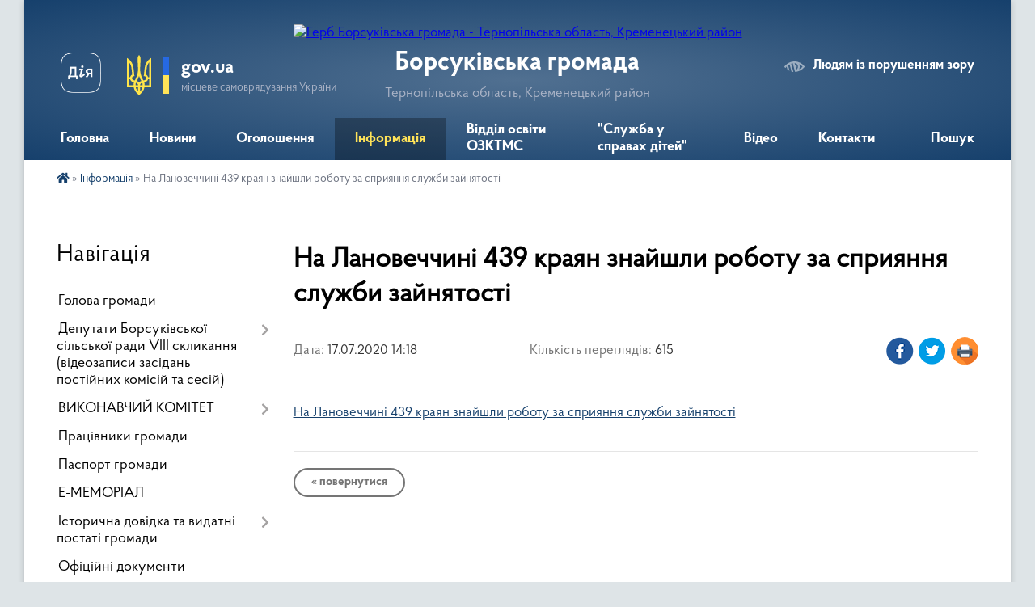

--- FILE ---
content_type: text/html; charset=UTF-8
request_url: https://borsukivska-gromada.gov.ua/news/1594984794/
body_size: 17774
content:
<!DOCTYPE html>
<html lang="uk">
<head>
	<!--[if IE]><meta http-equiv="X-UA-Compatible" content="IE=edge"><![endif]-->
	<meta charset="utf-8">
	<meta name="viewport" content="width=device-width, initial-scale=1">
	<!--[if IE]><script>
		document.createElement('header');
		document.createElement('nav');
		document.createElement('main');
		document.createElement('section');
		document.createElement('article');
		document.createElement('aside');
		document.createElement('footer');
		document.createElement('figure');
		document.createElement('figcaption');
	</script><![endif]-->
	<title>На Лановеччині 439  краян  знайшли роботу за сприяння служби зайнятості | Борсуківська громада</title>
	<meta name="description" content="На Лановеччині 439 краян знайшли роботу за сприяння служби зайнятості">
	<meta name="keywords" content="На, Лановеччині, 439, , краян, , знайшли, роботу, за, сприяння, служби, зайнятості, |, Борсуківська, громада">

	
		<meta property="og:image" content="https://rada.info/upload/users_files/04395886/gerb/Герб-кінець-p.psd11.png">
	<meta property="og:image:width" content="">
	<meta property="og:image:height" content="">
			<meta property="og:title" content="На Лановеччині 439  краян  знайшли роботу за сприяння служби зайнятості">
			<meta property="og:description" content="На Лановеччині 439 краян знайшли роботу за сприяння служби зайнятості">
			<meta property="og:type" content="article">
	<meta property="og:url" content="https://borsukivska-gromada.gov.ua/news/1594984794/">
		
		<link rel="apple-touch-icon" sizes="57x57" href="https://gromada.org.ua/apple-icon-57x57.png">
	<link rel="apple-touch-icon" sizes="60x60" href="https://gromada.org.ua/apple-icon-60x60.png">
	<link rel="apple-touch-icon" sizes="72x72" href="https://gromada.org.ua/apple-icon-72x72.png">
	<link rel="apple-touch-icon" sizes="76x76" href="https://gromada.org.ua/apple-icon-76x76.png">
	<link rel="apple-touch-icon" sizes="114x114" href="https://gromada.org.ua/apple-icon-114x114.png">
	<link rel="apple-touch-icon" sizes="120x120" href="https://gromada.org.ua/apple-icon-120x120.png">
	<link rel="apple-touch-icon" sizes="144x144" href="https://gromada.org.ua/apple-icon-144x144.png">
	<link rel="apple-touch-icon" sizes="152x152" href="https://gromada.org.ua/apple-icon-152x152.png">
	<link rel="apple-touch-icon" sizes="180x180" href="https://gromada.org.ua/apple-icon-180x180.png">
	<link rel="icon" type="image/png" sizes="192x192"  href="https://gromada.org.ua/android-icon-192x192.png">
	<link rel="icon" type="image/png" sizes="32x32" href="https://gromada.org.ua/favicon-32x32.png">
	<link rel="icon" type="image/png" sizes="96x96" href="https://gromada.org.ua/favicon-96x96.png">
	<link rel="icon" type="image/png" sizes="16x16" href="https://gromada.org.ua/favicon-16x16.png">
	<link rel="manifest" href="https://gromada.org.ua/manifest.json">
	<meta name="msapplication-TileColor" content="#ffffff">
	<meta name="msapplication-TileImage" content="https://gromada.org.ua/ms-icon-144x144.png">
	<meta name="theme-color" content="#ffffff">
	
	
		<meta name="robots" content="">
	
    <link rel="preload" href="https://cdnjs.cloudflare.com/ajax/libs/font-awesome/5.9.0/css/all.min.css" as="style">
	<link rel="stylesheet" href="https://cdnjs.cloudflare.com/ajax/libs/font-awesome/5.9.0/css/all.min.css" integrity="sha512-q3eWabyZPc1XTCmF+8/LuE1ozpg5xxn7iO89yfSOd5/oKvyqLngoNGsx8jq92Y8eXJ/IRxQbEC+FGSYxtk2oiw==" crossorigin="anonymous" referrerpolicy="no-referrer" />

    <link rel="preload" href="//gromada.org.ua/themes/km2/css/styles_vip.css?v=3.34" as="style">
	<link rel="stylesheet" href="//gromada.org.ua/themes/km2/css/styles_vip.css?v=3.34">
	<link rel="stylesheet" href="//gromada.org.ua/themes/km2/css/6001/theme_vip.css?v=1769438887">
	
		<!--[if lt IE 9]>
	<script src="https://oss.maxcdn.com/html5shiv/3.7.2/html5shiv.min.js"></script>
	<script src="https://oss.maxcdn.com/respond/1.4.2/respond.min.js"></script>
	<![endif]-->
	<!--[if gte IE 9]>
	<style type="text/css">
		.gradient { filter: none; }
	</style>
	<![endif]-->

</head>
<body class="">

	<a href="#top_menu" class="skip-link link" aria-label="Перейти до головного меню (Alt+1)" accesskey="1">Перейти до головного меню (Alt+1)</a>
	<a href="#left_menu" class="skip-link link" aria-label="Перейти до бічного меню (Alt+2)" accesskey="2">Перейти до бічного меню (Alt+2)</a>
    <a href="#main_content" class="skip-link link" aria-label="Перейти до головного вмісту (Alt+3)" accesskey="3">Перейти до текстового вмісту (Alt+3)</a>




	
	<div class="wrap">
		
		<header>
			<div class="header_wrap">
				<div class="logo">
					<a href="https://borsukivska-gromada.gov.ua/" id="logo" class="form_2">
						<img src="https://rada.info/upload/users_files/04395886/gerb/Герб-кінець-p.psd11.png" alt="Герб Борсуківська громада - Тернопільська область, Кременецький район">
					</a>
				</div>
				<div class="title">
					<div class="slogan_1">Борсуківська громада</div>
					<div class="slogan_2">Тернопільська область, Кременецький район</div>
				</div>
				<div class="gov_ua_block">
					<a class="diia" href="https://diia.gov.ua/" target="_blank" rel="nofollow" title="Державні послуги онлайн"><img src="//gromada.org.ua/themes/km2/img/diia.png" alt="Логотип Diia"></a>
					<img src="//gromada.org.ua/themes/km2/img/gerb.svg" class="gerb" alt="Герб України">
					<span class="devider"></span>
					<div class="title">
						<b>gov.ua</b>
						<span>місцеве самоврядування України</span>
					</div>
				</div>
								<div class="alt_link">
					<a href="#" rel="nofollow" title="Режим високої контастності" onclick="return set_special('415629161c74076ed804efe02b3ed6d9952984c6');">Людям із порушенням зору</a>
				</div>
								
				<section class="top_nav">
					<nav class="main_menu" id="top_menu">
						<ul>
														<li class="">
								<a href="https://borsukivska-gromada.gov.ua/main/"><span>Головна</span></a>
																							</li>
														<li class="">
								<a href="https://borsukivska-gromada.gov.ua/news/"><span>Новини</span></a>
																							</li>
														<li class="">
								<a href="https://borsukivska-gromada.gov.ua/more_news/"><span>Оголошення</span></a>
																							</li>
														<li class="active has-sub">
								<a href="https://borsukivska-gromada.gov.ua/informaciya-16-27-53-26-04-2017/"><span>Інформація</span></a>
																<button onclick="return show_next_level(this);" aria-label="Показати підменю"></button>
																								<ul>
																		<li>
										<a href="https://borsukivska-gromada.gov.ua/dohidni-rahunki-borsukivskoi-silskoi-radi-dlya-platnikiv-podatkiv-14-58-34-19-01-2021/">Дохідні рахунки Борсуківської сільської ради для платників податків</a>
																													</li>
																		<li>
										<a href="https://borsukivska-gromada.gov.ua/posluga-emalyatko-12-03-05-18-01-2021/">Послуга єМалятко</a>
																													</li>
																		<li>
										<a href="https://borsukivska-gromada.gov.ua/informaciya-po-koronavirusnij-infekcii-14-01-22-13-01-2021/">Інформація по коронавірусній інфекції</a>
																													</li>
																		<li class="has-sub">
										<a href="https://borsukivska-gromada.gov.ua/bezoplatna-pravova-dopomoga-12-49-58-17-12-2020/">БЕЗОПЛАТНА ПРАВОВА ДОПОМОГА</a>
																				<button onclick="return show_next_level(this);" aria-label="Показати підменю"></button>
																														<ul>
																						<li>
												<a href="https://borsukivska-gromada.gov.ua/bezoplatna-pravova-dopomoga-13-03-28-17-12-2020/">БЕЗОПЛАТНА ПРАВОВА ДОПОМОГА</a>
											</li>
																																</ul>
																			</li>
																		<li>
										<a href="https://borsukivska-gromada.gov.ua/uryadova-garyacha-liniya-11-02-50-10-06-2022/">Урядова "гаряча лінія"</a>
																													</li>
																										</ul>
															</li>
														<li class=" has-sub">
								<a href="https://borsukivska-gromada.gov.ua/viddil-osviti-ozktms-10-45-11-26-05-2020/"><span>Відділ освіти ОЗКТМС</span></a>
																<button onclick="return show_next_level(this);" aria-label="Показати підменю"></button>
																								<ul>
																		<li>
										<a href="https://borsukivska-gromada.gov.ua/polozhennya-pro-viddil-10-45-57-26-05-2020/">Положення про відділ</a>
																													</li>
																		<li>
										<a href="https://borsukivska-gromada.gov.ua/grafik-roboti-viddilu-10-46-25-26-05-2020/">Графік роботи відділу</a>
																													</li>
																		<li>
										<a href="https://borsukivska-gromada.gov.ua/plan-roboti-viddilu-10-46-57-26-05-2020/">План роботи відділу</a>
																													</li>
																		<li>
										<a href="https://borsukivska-gromada.gov.ua/plan-metodichnoi-roboti-10-47-54-26-05-2020/">План методичної роботи</a>
																													</li>
																		<li>
										<a href="https://borsukivska-gromada.gov.ua/nakazi-10-50-56-26-05-2020/">Накази</a>
																													</li>
																		<li>
										<a href="https://borsukivska-gromada.gov.ua/analiz-roboti-zakladiv-osviti-10-51-51-26-05-2020/">Аналіз роботи закладів освіти</a>
																													</li>
																		<li>
										<a href="https://borsukivska-gromada.gov.ua/finansovi-zviti-zakladiv-osviti-10-48-31-26-05-2020/">Фінансові звіти закладів освіти</a>
																													</li>
																		<li>
										<a href="https://borsukivska-gromada.gov.ua/zviti-predmetnometodichnih-komisij-11-16-33-07-07-2020/">Звіти предметно-методичних комісій</a>
																													</li>
																		<li>
										<a href="https://borsukivska-gromada.gov.ua/osvitnij-proces-na-period-karantinu-2020-12-10-29-02-09-2020/">Освітній процес на період карантину 2020</a>
																													</li>
																		<li class="has-sub">
										<a href="https://borsukivska-gromada.gov.ua/akt-ocinki-obekta-nu-zakladiv-osviti-14-49-13-28-07-2022/">АКТ оцінки об'єкта НУ закладів освіти</a>
																				<button onclick="return show_next_level(this);" aria-label="Показати підменю"></button>
																														<ul>
																						<li>
												<a href="https://borsukivska-gromada.gov.ua/akt-prijomu-gotovnosti-zakladu-osviti-na-20222023-navchalnogo-roku-12-18-57-30-09-2022/">АКТ прийому готовності закладу освіти на 2022/2023 навчального року</a>
											</li>
																																</ul>
																			</li>
																		<li class="has-sub">
										<a href="https://borsukivska-gromada.gov.ua/prozorist-ta-informacijna-vidkritist-zakladiv-osviti-09-51-57-09-02-2022/">Прозорість та інформаційна відкритість закладів освіти</a>
																				<button onclick="return show_next_level(this);" aria-label="Показати підменю"></button>
																														<ul>
																						<li>
												<a href="https://borsukivska-gromada.gov.ua/licenzii-zakladiv-osviti-16-10-38-09-02-2022/">Ліцензії закладів освіти</a>
											</li>
																						<li>
												<a href="https://borsukivska-gromada.gov.ua/rozporyadzhennya-pro-zakriplennya-teritorii-obslugovuvannya-09-58-50-14-02-2022/">Розпорядження про закріплення території обслуговування</a>
											</li>
																																</ul>
																			</li>
																		<li>
										<a href="https://borsukivska-gromada.gov.ua/organizaciya-harchuvannya-14-40-37-16-03-2021/">Організація харчування</a>
																													</li>
																		<li class="has-sub">
										<a href="https://borsukivska-gromada.gov.ua/zviti-kerivnikiv-zakladiv-osviti-za-20202021-n-r-12-02-55-29-07-2021/">Звіти керівників закладів освіти Борсуківської ТГ</a>
																				<button onclick="return show_next_level(this);" aria-label="Показати підменю"></button>
																														<ul>
																						<li>
												<a href="https://borsukivska-gromada.gov.ua/zviti-kerivnikiv-zakladiv-osviti-borsukivskoi-tg-za-20212022-n-r-09-50-56-14-06-2022/">Звіти керівників закладів освіти Борсуківської ТГ за 2021/2022 н. р.</a>
											</li>
																																</ul>
																			</li>
																		<li>
										<a href="https://borsukivska-gromada.gov.ua/atestaciya-vchiteliv-11-21-44-11-10-2023/">Атестація вчителів</a>
																													</li>
																										</ul>
															</li>
														<li class="">
								<a href="https://borsukivska-gromada.gov.ua/sektor-sluzhba-u-spravah-ditej-16-01-17-22-07-2025/"><span>"Служба у справах дітей"</span></a>
																							</li>
														<li class="">
								<a href="https://borsukivska-gromada.gov.ua/video-15-29-51-16-09-2019/"><span>Відео</span></a>
																							</li>
														<li class="">
								<a href="https://borsukivska-gromada.gov.ua/feedback/"><span>Контакти</span></a>
																							</li>
																				</ul>
					</nav>
					&nbsp;
					<button class="menu-button" id="open-button"><i class="fas fa-bars"></i> Меню сайту</button>
					<a href="https://borsukivska-gromada.gov.ua/search/" rel="nofollow" class="search_button">Пошук</a>
				</section>
				
			</div>
		</header>
				
		<section class="bread_crumbs">
		<div xmlns:v="http://rdf.data-vocabulary.org/#"><a href="https://borsukivska-gromada.gov.ua/" title="Головна сторінка"><i class="fas fa-home"></i></a> &raquo; <a href="https://borsukivska-gromada.gov.ua/informaciya-16-27-53-26-04-2017/" aria-current="page">Інформація</a>  &raquo; <span>На Лановеччині 439  краян  знайшли роботу за сприяння служби зайнятості</span></div>
	</section>
	
	<section class="center_block">
		<div class="row">
			<div class="grid-25 fr">
				<aside>
				
									
										<div class="sidebar_title">Навігація</div>
										
					<nav class="sidebar_menu" id="left_menu">
						<ul>
														<li class="">
								<a href="https://borsukivska-gromada.gov.ua/golova-gromadi-12-46-15-20-02-2017/"><span>Голова громади</span></a>
																							</li>
														<li class=" has-sub">
								<a href="https://borsukivska-gromada.gov.ua/deputati-borsukivskoi-otg-15-44-28-11-12-2020/"><span>Депутати Борсуківської сільської ради VIII скликання (відеозаписи засідань постійних комісій та сесій)</span></a>
																<button onclick="return show_next_level(this);" aria-label="Показати підменю"></button>
																								<ul>
																		<li class="">
										<a href="https://borsukivska-gromada.gov.ua/videotranslyacii-plenarnih-zasidan-12-33-50-07-10-2024/"><span>Відеотрансляції пленарних засідань сесій Борсуківської сільської ради</span></a>
																													</li>
																		<li class=" has-sub">
										<a href="https://borsukivska-gromada.gov.ua/postijni-komisii-14-16-50-07-10-2024/"><span>Постійні комісії</span></a>
																				<button onclick="return show_next_level(this);" aria-label="Показати підменю"></button>
																														<ul>
																						<li><a href="https://borsukivska-gromada.gov.ua/komisiya-z-pitan-prav-ljudini-zakonnosti-deputatskoi-diyalnosti-etiki-ta-reglamentu-14-20-48-07-10-2024/"><span>1.Постійна комісія з питань прав людини, законності, депутатської діяльності, етики та регламенту</span></a></li>
																						<li><a href="https://borsukivska-gromada.gov.ua/komisiya-z-pitan-finansiv-bjudzhetu-planuvannya-socialnoekonomichnogo-rozvitku-investicij-ta-mizhnarodnogo-spivrobitnictva-14-24-11-07-10-2024/"><span>2.Постійна комісія з питань фінансів, бюджету, планування соціально-економічного розвитку, інвестицій та міжнародного співробітництва</span></a></li>
																						<li><a href="https://borsukivska-gromada.gov.ua/3postijna-komisiya-z-pitan-zemelnih-vidnosin-prirodokoristuvannya-planuvannya-teritorii-budivnictva-arhitekturi-ohoroni-pam’yatok-istorich-14-27-51-07-10-2024/"><span>3.Постійна комісія з питань земельних відносин, природокористування, планування території, будівництва, архітектури, охорони пам’яток, історичного середовища та благоустрою</span></a></li>
																						<li><a href="https://borsukivska-gromada.gov.ua/4postijna-komisiya-z-pitan-komunalnoi-vlasnosti-zhitlovo-komunalnogo-gospodarstva-energozberezhennya-ta-transportu-14-43-37-07-10-2024/"><span>4.Постійна комісія з питань комунальної власності, житлово- комунального господарства, енергозбереження та транспорту</span></a></li>
																						<li><a href="https://borsukivska-gromada.gov.ua/5postijna-komisiya-z-gumanitarnih-pitan-14-45-11-07-10-2024/"><span>5.Постійна комісія з гуманітарних питань</span></a></li>
																																</ul>
																			</li>
																										</ul>
															</li>
														<li class=" has-sub">
								<a href="https://borsukivska-gromada.gov.ua/vikonavchij-komitet-15-08-20-09-12-2025/"><span>ВИКОНАВЧИЙ КОМІТЕТ</span></a>
																<button onclick="return show_next_level(this);" aria-label="Показати підменю"></button>
																								<ul>
																		<li class="">
										<a href="https://borsukivska-gromada.gov.ua/rishennya-vikonavchogo-komitetu-15-06-47-10-12-2025/"><span>Рішення виконавчого комітету</span></a>
																													</li>
																		<li class="">
										<a href="https://borsukivska-gromada.gov.ua/sklad-vikonavchogo-komitetu-14-34-36-10-12-2025/"><span>Склад виконавчого комітету</span></a>
																													</li>
																		<li class=" has-sub">
										<a href="https://borsukivska-gromada.gov.ua/plan-zasidan-vikonavchogo-komitetu-14-37-45-10-12-2025/"><span>План засідань виконавчого комітету</span></a>
																				<button onclick="return show_next_level(this);" aria-label="Показати підменю"></button>
																														<ul>
																						<li><a href="https://borsukivska-gromada.gov.ua/2025-rik-15-26-07-10-12-2025/"><span>2025 рік</span></a></li>
																																</ul>
																			</li>
																										</ul>
															</li>
														<li class="">
								<a href="https://borsukivska-gromada.gov.ua/pracivniki-gromadi-12-48-33-20-02-2017/"><span>Працівники громади</span></a>
																							</li>
														<li class="">
								<a href="https://borsukivska-gromada.gov.ua/pasport-gromadi-12-47-50-20-02-2017/"><span>Паспорт громади</span></a>
																							</li>
														<li class="">
								<a href="https://borsukivska-gromada.gov.ua/ememorial-11-59-46-18-03-2024/"><span>Е-МЕМОРІАЛ</span></a>
																							</li>
														<li class=" has-sub">
								<a href="https://borsukivska-gromada.gov.ua/istorichna-dovidka-12-50-00-20-02-2017/"><span>Історична довідка та видатні постаті громади</span></a>
																<button onclick="return show_next_level(this);" aria-label="Показати підменю"></button>
																								<ul>
																		<li class="">
										<a href="https://borsukivska-gromada.gov.ua/istorichni-postati-gromadi-12-31-30-25-09-2025/"><span>Історичні постаті громади</span></a>
																													</li>
																		<li class="">
										<a href="https://borsukivska-gromada.gov.ua/borsuki-09-22-37-14-03-2018/"><span>Борсуки</span></a>
																													</li>
																		<li class="">
										<a href="https://borsukivska-gromada.gov.ua/borschivka-1522067604/"><span>Борщівка</span></a>
																													</li>
																		<li class="">
										<a href="https://borsukivska-gromada.gov.ua/veliki-kuskivci-1522067657/"><span>Великі Кусківці</span></a>
																													</li>
																		<li class="">
										<a href="https://borsukivska-gromada.gov.ua/napadivka-1522067681/"><span>Нападівка</span></a>
																													</li>
																		<li class="">
										<a href="https://borsukivska-gromada.gov.ua/peredmirka-1522067704/"><span>Передмірка</span></a>
																													</li>
																		<li class="">
										<a href="https://borsukivska-gromada.gov.ua/sinivci-1522067725/"><span>Синівці</span></a>
																													</li>
																		<li class="">
										<a href="https://borsukivska-gromada.gov.ua/pischatinci-08-07-50-27-06-2021/"><span>Піщатинці</span></a>
																													</li>
																		<li class="">
										<a href="https://borsukivska-gromada.gov.ua/snigurivka-08-23-25-27-06-2021/"><span>Снігурівка</span></a>
																													</li>
																		<li class="">
										<a href="https://borsukivska-gromada.gov.ua/chajchinci-14-08-28-01-07-2021/"><span>Чайчинці</span></a>
																													</li>
																										</ul>
															</li>
														<li class="">
								<a href="https://borsukivska-gromada.gov.ua/docs/"><span>Офіційні документи</span></a>
																							</li>
														<li class=" has-sub">
								<a href="https://borsukivska-gromada.gov.ua/kolektivni-dogovori-15-36-58-27-01-2023/"><span>Колективні договори</span></a>
																<button onclick="return show_next_level(this);" aria-label="Показати підменю"></button>
																								<ul>
																		<li class="">
										<a href="https://borsukivska-gromada.gov.ua/povidomna-reestraciya-kolektivnih-dogovoriv-zmin-ta-dopovnen-do-nihpovidomna-reestraciya-kolektivnih-dogovoriv-zmin-ta-dopovnen-do-nih-15-40-25-27-01-2023/"><span>Повідомна реєстрація колективних договорів, змін та доповнень до нихПовідомна реєстрація колективних договорів, змін та доповнень до них</span></a>
																													</li>
																		<li class="">
										<a href="https://borsukivska-gromada.gov.ua/poryadok-povidomnoi-reestracii-teritorialnih-ugod-kolektivnih-dogovoriv-15-41-08-27-01-2023/"><span>ПОРЯДОК повідомної реєстрації територіальних угод, колективних договорів</span></a>
																													</li>
																		<li class="">
										<a href="https://borsukivska-gromada.gov.ua/reestr-teritorialnih-ugod-kolektivnih-dogovoriv-zmin-i-dopovnen-do-nih-15-44-01-27-01-2023/"><span>РЕЄСТР територіальних угод, колективних договорів, змін і доповнень до них</span></a>
																													</li>
																										</ul>
															</li>
														<li class=" has-sub">
								<a href="https://borsukivska-gromada.gov.ua/cilovi-programi-otg-11-04-47-18-07-2019/"><span>Цільові програми ТГ</span></a>
																<button onclick="return show_next_level(this);" aria-label="Показати підменю"></button>
																								<ul>
																		<li class="">
										<a href="https://borsukivska-gromada.gov.ua/2017-12-32-04-19-07-2019/"><span>2017</span></a>
																													</li>
																		<li class="">
										<a href="https://borsukivska-gromada.gov.ua/2018-12-32-17-19-07-2019/"><span>2018</span></a>
																													</li>
																		<li class="">
										<a href="https://borsukivska-gromada.gov.ua/2019-12-32-30-19-07-2019/"><span>2019</span></a>
																													</li>
																		<li class="">
										<a href="https://borsukivska-gromada.gov.ua/2021-15-39-23-08-12-2021/"><span>2021</span></a>
																													</li>
																										</ul>
															</li>
														<li class="">
								<a href="https://borsukivska-gromada.gov.ua/strategichnij-rozvitok-gromadi-11-47-48-11-02-2019/"><span>Стратегічний розвиток громади</span></a>
																							</li>
														<li class=" has-sub">
								<a href="https://borsukivska-gromada.gov.ua/cnap-13-59-53-01-10-2019/"><span>Центр надання адміністративних послуг</span></a>
																<button onclick="return show_next_level(this);" aria-label="Показати підменю"></button>
																								<ul>
																		<li class="">
										<a href="https://borsukivska-gromada.gov.ua/kontakti-14-02-19-01-10-2019/"><span>Наші контакти</span></a>
																													</li>
																		<li class="">
										<a href="https://borsukivska-gromada.gov.ua/grafik-roboti-14-03-05-01-10-2019/"><span>Графік роботи</span></a>
																													</li>
																		<li class="">
										<a href="https://borsukivska-gromada.gov.ua/perelik-poslug-14-04-07-01-10-2019/"><span>Перелік послуг</span></a>
																													</li>
																		<li class="">
										<a href="https://borsukivska-gromada.gov.ua/rekviziti-oplati-15-46-18-09-05-2024/"><span>Реквізити оплати</span></a>
																													</li>
																		<li class="">
										<a href="https://borsukivska-gromada.gov.ua/fotogalereya-14-49-38-07-05-2024/"><span>Фотогалерея</span></a>
																													</li>
																		<li class="">
										<a href="https://borsukivska-gromada.gov.ua/novini-15-08-13-07-05-2024/"><span>Новини</span></a>
																													</li>
																										</ul>
															</li>
														<li class=" has-sub">
								<a href="https://borsukivska-gromada.gov.ua/komunalne-pidpriemstvo-nash-dobrobut-14-47-14-22-07-2019/"><span>Комунальне підприємство "Наш добробут"</span></a>
																<button onclick="return show_next_level(this);" aria-label="Показати підменю"></button>
																								<ul>
																		<li class="">
										<a href="https://borsukivska-gromada.gov.ua/2018-09-44-25-23-07-2019/"><span>2018</span></a>
																													</li>
																		<li class="">
										<a href="https://borsukivska-gromada.gov.ua/2019-09-55-11-23-07-2019/"><span>2019</span></a>
																													</li>
																		<li class="">
										<a href="https://borsukivska-gromada.gov.ua/2021-09-28-22-28-08-2021/"><span>2021</span></a>
																													</li>
																		<li class="">
										<a href="https://borsukivska-gromada.gov.ua/2023-11-21-43-02-04-2024/"><span>2023</span></a>
																													</li>
																		<li class="">
										<a href="https://borsukivska-gromada.gov.ua/2022-11-32-00-02-04-2024/"><span>2024</span></a>
																													</li>
																										</ul>
															</li>
														<li class="">
								<a href="https://borsukivska-gromada.gov.ua/knp-borsukivska-ambulatoriya-zagalnoi-praktikisimejnoi-medicini-09-32-37-02-11-2021/"><span>КНП "Борсуківська амбулаторія загальної практики-сімейної медицини"</span></a>
																							</li>
														<li class="">
								<a href="https://borsukivska-gromada.gov.ua/more_news2/"><span>Події</span></a>
																							</li>
														<li class="">
								<a href="https://borsukivska-gromada.gov.ua/gromadski-obgovorennya-11-31-17-02-08-2017/"><span>Громадські обговорення</span></a>
																							</li>
														<li class=" has-sub">
								<a href="https://borsukivska-gromada.gov.ua/ochischennya-vladi-15-24-45-02-06-2017/"><span>Очищення влади</span></a>
																<button onclick="return show_next_level(this);" aria-label="Показати підменю"></button>
																								<ul>
																		<li class=" has-sub">
										<a href="https://borsukivska-gromada.gov.ua/normativni-dokumenti-15-27-29-02-06-2017/"><span>Нормативні документи</span></a>
																				<button onclick="return show_next_level(this);" aria-label="Показати підменю"></button>
																														<ul>
																						<li><a href="https://borsukivska-gromada.gov.ua/zakon-ukraini-pro-ochischennya-vladi-15-53-48-02-06-2017/"><span>Закон України «Про очищення влади»</span></a></li>
																						<li><a href="https://borsukivska-gromada.gov.ua/postanova-kabinetu-ministriv-ukraini-vid-16-zhovtnya-2014-r-№563-deyaki-pitannya-realizacii-zakonu-ukraini-pro-ochischennya-vladi-15-55-49-02-06-2017/"><span>Постанова Кабінету Міністрів України від 16 жовтня 2014 р. №563 «Деякі питання реалізації Закону України «Про очищення влади»</span></a></li>
																						<li><a href="https://borsukivska-gromada.gov.ua/rozporyadzhennya-kabinetu-ministriv-ukraini-vid-16-zhovtnya-2014-r-№-1025r-pro-zatverdzhennya-planu-provedennya-perevirok-vidpovidno-do-zakonu-ukraini/"><span>Розпорядження Кабінету Міністрів України від 16 жовтня 2014 р. № 1025-р «Про затвердження плану проведення перевірок відповідно до Закону України «Про очищення влади»</span></a></li>
																																</ul>
																			</li>
																		<li class="">
										<a href="https://borsukivska-gromada.gov.ua/provedennya-perevirki-pracivnikiv-peredbachenoi-zu-pro-ochischennya-vladi-u-2024-roci-15-40-47-29-01-2024/"><span>Проведення перевірки працівників, передбаченої ЗУ "Про очищення влади" у 2024 році</span></a>
																													</li>
																										</ul>
															</li>
														<li class="">
								<a href="https://borsukivska-gromada.gov.ua/sportivni-podii-11-37-11-27-09-2019/"><span>Спортивні події</span></a>
																							</li>
														<li class=" has-sub">
								<a href="https://borsukivska-gromada.gov.ua/bjudzhet-otg-14-22-35-01-10-2019/"><span>Бюджет ТГ</span></a>
																<button onclick="return show_next_level(this);" aria-label="Показати підменю"></button>
																								<ul>
																		<li class=" has-sub">
										<a href="https://borsukivska-gromada.gov.ua/vikonannya-bjudzhetu-10-24-18-02-10-2019/"><span>Виконання бюджету</span></a>
																				<button onclick="return show_next_level(this);" aria-label="Показати підменю"></button>
																														<ul>
																						<li><a href="https://borsukivska-gromada.gov.ua/2017-10-24-43-02-10-2019/"><span>2017</span></a></li>
																						<li><a href="https://borsukivska-gromada.gov.ua/2018-10-34-00-02-10-2019/"><span>2018</span></a></li>
																						<li><a href="https://borsukivska-gromada.gov.ua/2019-10-43-41-02-10-2019/"><span>2019</span></a></li>
																						<li><a href="https://borsukivska-gromada.gov.ua/2020-15-57-19-01-06-2020/"><span>2020</span></a></li>
																						<li><a href="https://borsukivska-gromada.gov.ua/2021-18-53-39-06-06-2021/"><span>2021</span></a></li>
																						<li><a href="https://borsukivska-gromada.gov.ua/2023-11-41-27-26-10-2023/"><span>2023</span></a></li>
																																</ul>
																			</li>
																		<li class=" has-sub">
										<a href="https://borsukivska-gromada.gov.ua/bjudzhetni-zapiti-10-53-04-02-10-2019/"><span>Бюджетні запити</span></a>
																				<button onclick="return show_next_level(this);" aria-label="Показати підменю"></button>
																														<ul>
																						<li><a href="https://borsukivska-gromada.gov.ua/bjudzhetni-zapiti-na-2021-rik-10-32-08-25-02-2021/"><span>Бюджетні запити на 2021 рік</span></a></li>
																						<li><a href="https://borsukivska-gromada.gov.ua/instrukciya-z-pidgotovki-bjudzhetnih-zapitiv-za-programno-–-cilovim-metodom-bjudzhetuvannya-13-25-27-24-02-2021/"><span>ІНСТРУКЦІЯ з підготовки бюджетних запитів за програмно – цільовим методом бюджетування</span></a></li>
																						<li><a href="https://borsukivska-gromada.gov.ua/forma1-13-26-37-24-02-2021/"><span>Форма-1</span></a></li>
																						<li><a href="https://borsukivska-gromada.gov.ua/forma2-13-27-05-24-02-2021/"><span>Форма-2</span></a></li>
																						<li><a href="https://borsukivska-gromada.gov.ua/forma3-13-27-29-24-02-2021/"><span>Форма-3</span></a></li>
																						<li><a href="https://borsukivska-gromada.gov.ua/2022-17-42-47-08-12-2021/"><span>Бюджетні запити на 2022 рік</span></a></li>
																						<li><a href="https://borsukivska-gromada.gov.ua/bjudzhetni-zapiti-na-2023-rik-13-40-33-05-12-2022/"><span>Бюджетні запити на 2023 рік</span></a></li>
																						<li><a href="https://borsukivska-gromada.gov.ua/bjudzhetni-zapiti-na-2024-rik-16-52-57-13-12-2023/"><span>Бюджетні запити на 2024 рік</span></a></li>
																						<li><a href="https://borsukivska-gromada.gov.ua/bjudzhetni-zapiti-na-2025-rik-11-28-30-06-12-2024/"><span>Бюджетні запити на 2025 рік</span></a></li>
																						<li><a href="https://borsukivska-gromada.gov.ua/bjudzhetni-zapiti-na-2026-rik-12-40-12-31-12-2025/"><span>Бюджетні запити на 2026 рік</span></a></li>
																																</ul>
																			</li>
																		<li class=" has-sub">
										<a href="https://borsukivska-gromada.gov.ua/pasporti-bjudzhetnih-program-10-55-23-02-10-2019/"><span>Паспорти бюджетних програм</span></a>
																				<button onclick="return show_next_level(this);" aria-label="Показати підменю"></button>
																														<ul>
																						<li><a href="https://borsukivska-gromada.gov.ua/2017-10-55-49-02-10-2019/"><span>2017</span></a></li>
																						<li><a href="https://borsukivska-gromada.gov.ua/2018-11-20-45-02-10-2019/"><span>2018</span></a></li>
																						<li><a href="https://borsukivska-gromada.gov.ua/2019-11-24-46-02-10-2019/"><span>2019</span></a></li>
																						<li><a href="https://borsukivska-gromada.gov.ua/2020-15-44-38-14-02-2020/"><span>2020</span></a></li>
																						<li><a href="https://borsukivska-gromada.gov.ua/2021-15-36-07-08-02-2021/"><span>2021</span></a></li>
																						<li><a href="https://borsukivska-gromada.gov.ua/2022-14-30-50-28-01-2022/"><span>2022</span></a></li>
																						<li><a href="https://borsukivska-gromada.gov.ua/2023-14-05-33-24-01-2023/"><span>2023</span></a></li>
																						<li><a href="https://borsukivska-gromada.gov.ua/2024-16-54-05-16-01-2024/"><span>2024</span></a></li>
																						<li><a href="https://borsukivska-gromada.gov.ua/2025-16-17-08-22-01-2025/"><span>2025</span></a></li>
																																</ul>
																			</li>
																		<li class=" has-sub">
										<a href="https://borsukivska-gromada.gov.ua/rozporyadniki-bjudzhetnih-koshtiv-11-29-12-02-10-2019/"><span>Розпорядники бюджетних коштів</span></a>
																				<button onclick="return show_next_level(this);" aria-label="Показати підменю"></button>
																														<ul>
																						<li><a href="https://borsukivska-gromada.gov.ua/borsukivska-silska-rada-11-48-52-02-10-2019/"><span>Борсуківська сільська рада</span></a></li>
																						<li><a href="https://borsukivska-gromada.gov.ua/viddil-oozktms-11-50-33-02-10-2019/"><span>Відділ ООЗКТМС</span></a></li>
																						<li><a href="https://borsukivska-gromada.gov.ua/finansovij-viddil-borsukivskoi-silskoi-radi-16-19-31-04-06-2021/"><span>Фінансовий відділ Борсуківської сільської ради</span></a></li>
																																</ul>
																			</li>
																		<li class=" has-sub">
										<a href="https://borsukivska-gromada.gov.ua/narahuvannya-zarobitnoi-plati-11-51-51-02-10-2019/"><span>Нарахування заробітної плати</span></a>
																				<button onclick="return show_next_level(this);" aria-label="Показати підменю"></button>
																														<ul>
																						<li><a href="https://borsukivska-gromada.gov.ua/sichen-2019-11-52-30-02-10-2019/"><span>Січень 2019</span></a></li>
																						<li><a href="https://borsukivska-gromada.gov.ua/ljutij-2019-11-53-50-02-10-2019/"><span>Лютий 2019</span></a></li>
																						<li><a href="https://borsukivska-gromada.gov.ua/berezen-2019-11-57-34-02-10-2019/"><span>Березень 2019</span></a></li>
																						<li><a href="https://borsukivska-gromada.gov.ua/kviten-2019-11-58-59-02-10-2019/"><span>Квітень 2019</span></a></li>
																						<li><a href="https://borsukivska-gromada.gov.ua/traven-2019-11-59-23-02-10-2019/"><span>Травень 2019</span></a></li>
																						<li><a href="https://borsukivska-gromada.gov.ua/cherven-2019-11-59-51-02-10-2019/"><span>Червень 2019</span></a></li>
																						<li><a href="https://borsukivska-gromada.gov.ua/lipen-2019-12-00-20-02-10-2019/"><span>Липень 2019</span></a></li>
																																</ul>
																			</li>
																		<li class=" has-sub">
										<a href="https://borsukivska-gromada.gov.ua/silskij-bjudzhet-14-24-38-01-10-2019/"><span>Сільський бюджет</span></a>
																				<button onclick="return show_next_level(this);" aria-label="Показати підменю"></button>
																														<ul>
																						<li><a href="https://borsukivska-gromada.gov.ua/2019-10-22-55-02-10-2019/"><span>2019</span></a></li>
																						<li><a href="https://borsukivska-gromada.gov.ua/2026-rik-11-59-30-01-01-2026/"><span>2026</span></a></li>
																						<li><a href="https://borsukivska-gromada.gov.ua/2017-14-28-10-01-10-2019/"><span>2017</span></a></li>
																						<li><a href="https://borsukivska-gromada.gov.ua/2018-14-41-41-01-10-2019/"><span>2018</span></a></li>
																						<li><a href="https://borsukivska-gromada.gov.ua/2020-12-54-52-25-03-2020/"><span>2020</span></a></li>
																						<li><a href="https://borsukivska-gromada.gov.ua/2021-13-28-39-24-02-2021/"><span>2021</span></a></li>
																						<li><a href="https://borsukivska-gromada.gov.ua/2022-16-20-59-04-06-2021/"><span>2022</span></a></li>
																						<li><a href="https://borsukivska-gromada.gov.ua/2023-11-23-35-04-01-2023/"><span>2023</span></a></li>
																						<li><a href="https://borsukivska-gromada.gov.ua/2024-14-59-26-28-12-2023/"><span>2024</span></a></li>
																																</ul>
																			</li>
																		<li class=" has-sub">
										<a href="https://borsukivska-gromada.gov.ua/protokoli-miscevoi-investicijnoi-radi-15-05-40-10-11-2025/"><span>Протоколи місцевої інвестиційної ради</span></a>
																				<button onclick="return show_next_level(this);" aria-label="Показати підменю"></button>
																														<ul>
																						<li><a href="https://borsukivska-gromada.gov.ua/2025-15-06-05-10-11-2025/"><span>2025</span></a></li>
																																</ul>
																			</li>
																		<li class="">
										<a href="https://borsukivska-gromada.gov.ua/bjudzhetnij-reglament-16-16-55-04-06-2021/"><span>Бюджетний регламент</span></a>
																													</li>
																		<li class=" has-sub">
										<a href="https://borsukivska-gromada.gov.ua/prognoz-bjudzhetu-10-58-22-20-07-2021/"><span>Прогноз бюджету</span></a>
																				<button onclick="return show_next_level(this);" aria-label="Показати підменю"></button>
																														<ul>
																						<li><a href="https://borsukivska-gromada.gov.ua/prognoz-bjudzhetu-20262028-16-43-52-08-09-2025/"><span>Прогноз бюджету 2026-2028</span></a></li>
																						<li><a href="https://borsukivska-gromada.gov.ua/prognoz-bjudzhetu-2022-14-22-24-20-07-2021/"><span>Прогноз бюджету 2022</span></a></li>
																						<li><a href="https://borsukivska-gromada.gov.ua/prognoz-bjudzhetu-2023-14-23-36-20-07-2021/"><span>Прогноз бюджету 2023</span></a></li>
																						<li><a href="https://borsukivska-gromada.gov.ua/prognoz-bjudzhetu-2024-14-23-53-20-07-2021/"><span>Прогноз бюджету 2024</span></a></li>
																																</ul>
																			</li>
																		<li class=" has-sub">
										<a href="https://borsukivska-gromada.gov.ua/proekt-bjudzhetu-11-06-37-20-07-2021/"><span>Проєкт бюджету</span></a>
																				<button onclick="return show_next_level(this);" aria-label="Показати підменю"></button>
																														<ul>
																						<li><a href="https://borsukivska-gromada.gov.ua/2026-12-08-05-01-01-2026/"><span>2026</span></a></li>
																						<li><a href="https://borsukivska-gromada.gov.ua/2022-15-41-51-08-12-2021/"><span>2022</span></a></li>
																						<li><a href="https://borsukivska-gromada.gov.ua/2023-13-42-43-05-12-2022/"><span>2023</span></a></li>
																						<li><a href="https://borsukivska-gromada.gov.ua/2024-14-52-46-08-12-2023/"><span>2024</span></a></li>
																																</ul>
																			</li>
																		<li class="">
										<a href="https://borsukivska-gromada.gov.ua/propozicii-do-bjudzhetu-na-2022-rik-11-07-18-20-07-2021/"><span>Пропозиції до бюджету на 2022 рік</span></a>
																													</li>
																		<li class=" has-sub">
										<a href="https://borsukivska-gromada.gov.ua/zviti-po-pasportam-bjudzhetnih-program-16-49-21-16-01-2024/"><span>Звіти по паспортам бюджетних програм</span></a>
																				<button onclick="return show_next_level(this);" aria-label="Показати підменю"></button>
																														<ul>
																						<li><a href="https://borsukivska-gromada.gov.ua/2024-rik-13-44-55-13-02-2025/"><span>2024 рік</span></a></li>
																						<li><a href="https://borsukivska-gromada.gov.ua/2023-16-49-40-16-01-2024/"><span>2023</span></a></li>
																																</ul>
																			</li>
																										</ul>
															</li>
														<li class="">
								<a href="https://borsukivska-gromada.gov.ua/bezbarernist-14-37-58-05-12-2024/"><span>БЕЗБАР'ЄРНІСТЬ</span></a>
																							</li>
														<li class="">
								<a href="https://borsukivska-gromada.gov.ua/echasopis-borsuki-info-16-25-57-26-09-2025/"><span>Е-ЧАСОПИС Борсуки інфо</span></a>
																							</li>
														<li class="">
								<a href="https://borsukivska-gromada.gov.ua/fotogalereya-10-12-48-27-09-2019/"><span>Фотогалерея</span></a>
																							</li>
														<li class="">
								<a href="https://borsukivska-gromada.gov.ua/pravila-blagoustroju-08-58-41-29-07-2020/"><span>Правила благоустрою</span></a>
																							</li>
														<li class="">
								<a href="https://borsukivska-gromada.gov.ua/orenda-komunalnogo-majna-09-42-07-15-07-2020/"><span>Оренда комунального майна</span></a>
																							</li>
														<li class=" has-sub">
								<a href="https://borsukivska-gromada.gov.ua/publichni-zakupivli-17-07-21-31-03-2021/"><span>Публічні закупівлі</span></a>
																<button onclick="return show_next_level(this);" aria-label="Показати підменю"></button>
																								<ul>
																		<li class="">
										<a href="https://borsukivska-gromada.gov.ua/privatizaciya-aukcioni-16-08-14-02-06-2025/"><span>Приватизація (аукціони)</span></a>
																													</li>
																		<li class="">
										<a href="https://borsukivska-gromada.gov.ua/obgruntuvannya-zakupivel-14-37-14-16-09-2024/"><span>Обгрунтування закупівель</span></a>
																													</li>
																										</ul>
															</li>
														<li class=" has-sub">
								<a href="https://borsukivska-gromada.gov.ua/zapobigannya-ta-protidiya-domashnomu-nasilstvu-12-17-58-08-12-2023/"><span>Запобігання та протидія домашньому насильству</span></a>
																<button onclick="return show_next_level(this);" aria-label="Показати підменю"></button>
																								<ul>
																		<li class="">
										<a href="https://borsukivska-gromada.gov.ua/scho-take-domashne-nasilstvo-12-21-12-08-12-2023/"><span>ЩО ТАКЕ ДОМАШНЄ НАСИЛЬСТВО?</span></a>
																													</li>
																		<li class="">
										<a href="https://borsukivska-gromada.gov.ua/de-mozhna-otrimati-pravovu-ta-socialnu-pidtrimku-postrazhdalim-12-25-35-08-12-2023/"><span>Де можна отримати  правову та соціальну підтримку постраждалим</span></a>
																													</li>
																										</ul>
															</li>
														<li class=" has-sub">
								<a href="https://borsukivska-gromada.gov.ua/edemokratiya-15-39-19-22-06-2023/"><span>E-ДЕМОКРАТІЯ</span></a>
																<button onclick="return show_next_level(this);" aria-label="Показати підменю"></button>
																								<ul>
																		<li class=" has-sub">
										<a href="https://borsukivska-gromada.gov.ua/zvernennya-gromadyan-11-26-21-02-08-2023/"><span>ЗВЕРНЕННЯ ГРОМАДЯН</span></a>
																				<button onclick="return show_next_level(this);" aria-label="Показати підменю"></button>
																														<ul>
																						<li><a href="https://borsukivska-gromada.gov.ua/dostup-do-publichnoi-informacii-14-28-35-02-08-2023/"><span>Доступ до публічної інформації</span></a></li>
																						<li><a href="https://borsukivska-gromada.gov.ua/grafik-osobistogo-prijomu-gromadyan-14-31-20-02-08-2023/"><span>Графік особистого прийому громадян</span></a></li>
																																</ul>
																			</li>
																		<li class="">
										<a href="https://borsukivska-gromada.gov.ua/peticii-11-26-50-02-08-2023/"><span>ОНЛАЙН ПЕТИЦІЇ</span></a>
																													</li>
																		<li class="">
										<a href="https://borsukivska-gromada.gov.ua/e-konsultaciya-15-39-57-22-06-2023/"><span>Е_КОНСУЛЬТАЦІЯ</span></a>
																													</li>
																		<li class="">
										<a href="https://borsukivska-gromada.gov.ua/bjudzhet-uchasti-15-40-30-22-06-2023/"><span>ГРОМАДСЬКИЙ БЮДЖЕТ</span></a>
																													</li>
																										</ul>
															</li>
														<li class=" has-sub">
								<a href="https://borsukivska-gromada.gov.ua/regulyatorna-politika-16-58-31-29-03-2021/"><span>Регуляторна політика</span></a>
																<button onclick="return show_next_level(this);" aria-label="Показати підменю"></button>
																								<ul>
																		<li class="">
										<a href="https://borsukivska-gromada.gov.ua/rishennya-pro-miscevi-podatki-i-zbori-na-2025-rik-15-36-08-26-09-2025/"><span>Рішення про місцеві податки і збори на 2025 рік</span></a>
																													</li>
																		<li class="">
										<a href="https://borsukivska-gromada.gov.ua/rishennya-pro-miscevi-podatki-ta-zbori-na-2026-rik-15-53-19-26-09-2025/"><span>Рішення про місцеві податки та збори на 2026 рік</span></a>
																													</li>
																		<li class="">
										<a href="https://borsukivska-gromada.gov.ua/rishennya-pro-miscevi-podatki-ta-zbori-na-2024-rik-11-32-04-26-10-2023/"><span>Рішення про місцеві податки та збори на 2024 рік</span></a>
																													</li>
																		<li class="">
										<a href="https://borsukivska-gromada.gov.ua/rishennya-pro-miscevi-podatki-ta-zbori-na-2022-rik-10-04-37-16-07-2021/"><span>Рішення про місцеві податки та збори на 2022 рік.</span></a>
																													</li>
																		<li class=" has-sub">
										<a href="https://borsukivska-gromada.gov.ua/proekti-regulyatornih-aktiv-14-33-44-20-07-2021/"><span>Проєкти регуляторних актів</span></a>
																				<button onclick="return show_next_level(this);" aria-label="Показати підменю"></button>
																														<ul>
																						<li><a href="https://borsukivska-gromada.gov.ua/2025-12-38-28-25-04-2025/"><span>2025</span></a></li>
																						<li><a href="https://borsukivska-gromada.gov.ua/2024-12-12-48-17-04-2024/"><span>2024</span></a></li>
																						<li><a href="https://borsukivska-gromada.gov.ua/2023-15-02-22-28-04-2023/"><span>2023</span></a></li>
																						<li><a href="https://borsukivska-gromada.gov.ua/2022-rik-10-03-42-14-06-2022/"><span>2022 рік</span></a></li>
																																</ul>
																			</li>
																		<li class=" has-sub">
										<a href="https://borsukivska-gromada.gov.ua/plan-diyalnosti-z-pidgotovki-proektiv-regulyatornih-aktiv-14-34-26-20-07-2021/"><span>План діяльності з підготовки проєктів регуляторних актів</span></a>
																				<button onclick="return show_next_level(this);" aria-label="Показати підменю"></button>
																														<ul>
																						<li><a href="https://borsukivska-gromada.gov.ua/2026-11-53-37-01-01-2026/"><span>2026 рік</span></a></li>
																						<li><a href="https://borsukivska-gromada.gov.ua/2024-rik-15-55-14-14-12-2023/"><span>2024 рік</span></a></li>
																						<li><a href="https://borsukivska-gromada.gov.ua/2023-rik-15-17-47-12-12-2022/"><span>2023 рік</span></a></li>
																																</ul>
																			</li>
																		<li class=" has-sub">
										<a href="https://borsukivska-gromada.gov.ua/rishennya-pro-miscevi-podatki-ta-zbori-na-2023-rik-15-29-29-12-12-2022/"><span>Рішення про місцеві податки та збори на 2023 рік</span></a>
																				<button onclick="return show_next_level(this);" aria-label="Показати підменю"></button>
																														<ul>
																						<li><a href="https://borsukivska-gromada.gov.ua/rishennya-pro-vstanovlennya-edinogo-podatku-na-2023-rik-15-30-13-12-12-2022/"><span>Рішення про встановлення єдиного податку на 2023 рік</span></a></li>
																						<li><a href="https://borsukivska-gromada.gov.ua/rishennya-pro-vstanovlennya-zemelnogo-podatku-na-2023-rik-15-31-06-12-12-2022/"><span>Рішення про встановлення земельного податку на 2023 рік</span></a></li>
																						<li><a href="https://borsukivska-gromada.gov.ua/rishennya-pro-vstanovlennya-podatku-na-neruhome-majno-na-2023-rik-15-31-48-12-12-2022/"><span>Рішення про встановлення податку на нерухоме майно на 2023 рік</span></a></li>
																						<li><a href="https://borsukivska-gromada.gov.ua/rishennya-pro-vstanovlennya-transportnogo-podatku-na-2023-rik-15-32-28-12-12-2022/"><span>Рішення про встановлення транспортного податку на 2023 рік</span></a></li>
																																</ul>
																			</li>
																										</ul>
															</li>
														<li class="">
								<a href="https://borsukivska-gromada.gov.ua/bezoplatna-pravova-dopomoga-13-52-19-14-06-2021/"><span>«Безоплатна правнича допомога»</span></a>
																							</li>
														<li class=" has-sub">
								<a href="https://borsukivska-gromada.gov.ua/dostup-do-publichnoi-informacii-16-14-40-17-12-2020/"><span>ЗВЕРНЕННЯ ГРОМАДЯН</span></a>
																<button onclick="return show_next_level(this);" aria-label="Показати підменю"></button>
																								<ul>
																		<li class="">
										<a href="https://borsukivska-gromada.gov.ua/grafik-prijomu-gromadyan-10-27-41-31-12-2024/"><span>Графік прийому громадян</span></a>
																													</li>
																		<li class="">
										<a href="https://borsukivska-gromada.gov.ua/pro-dostup-do-publichnoi-informacii-16-25-46-17-12-2020/"><span>Про доступ до публічної інформації</span></a>
																													</li>
																										</ul>
															</li>
														<li class="">
								<a href="https://borsukivska-gromada.gov.ua/fond-socialnogo-strahuvannya-informue-12-28-38-19-03-2021/"><span>Відділ обслуговування громадян №7 (сервісний центр) управління обслуговування громадян Головного управління Пенсійного фонду України в Тернопільській області</span></a>
																							</li>
														<li class=" has-sub">
								<a href="https://borsukivska-gromada.gov.ua/civilnij-zahist-09-34-08-07-06-2022/"><span>ЦИВІЛЬНИЙ ЗАХИСТ</span></a>
																<button onclick="return show_next_level(this);" aria-label="Показати підменю"></button>
																								<ul>
																		<li class=" has-sub">
										<a href="https://borsukivska-gromada.gov.ua/navchannya-naselennya-diyam-u-nadzvichajnih-situaciyah-09-36-47-07-06-2022/"><span>Навчання населення діям у надзвичайних ситуаціях</span></a>
																				<button onclick="return show_next_level(this);" aria-label="Показати підменю"></button>
																														<ul>
																						<li><a href="https://borsukivska-gromada.gov.ua/minna-nebezpeka-15-33-08-14-11-2025/"><span>Мінна небезпека</span></a></li>
																						<li><a href="https://borsukivska-gromada.gov.ua/yaderna-nebezpeka-10-02-24-07-07-2023/"><span>Радіаційна небезпека</span></a></li>
																						<li><a href="https://borsukivska-gromada.gov.ua/konsultacijni-punkti-pitan-cz-misce-ih-roztashuvannya-09-44-27-07-06-2022/"><span>Консультаційні пункти питань ЦЗ, місце їх розташування</span></a></li>
																						<li><a href="https://borsukivska-gromada.gov.ua/pamyatki-bukleti-rekomendacii-09-45-04-07-06-2022/"><span>Пам'ятки, буклети, рекомендації</span></a></li>
																																</ul>
																			</li>
																		<li class=" has-sub">
										<a href="https://borsukivska-gromada.gov.ua/zahisni-sporudi-09-45-29-07-06-2022/"><span>Захисні споруди</span></a>
																				<button onclick="return show_next_level(this);" aria-label="Показати підменю"></button>
																														<ul>
																						<li><a href="https://borsukivska-gromada.gov.ua/informaciya-pro-zahisni-sporudi-10-23-44-07-06-2022/"><span>Інформація про захисні споруди</span></a></li>
																						<li><a href="https://borsukivska-gromada.gov.ua/karta-zahisnih-sporud-abo-misce-roztashuvannya-ukrittiv-10-24-37-07-06-2022/"><span>Карта захисних споруд або місце розташування укриттів</span></a></li>
																																</ul>
																			</li>
																		<li class=" has-sub">
										<a href="https://borsukivska-gromada.gov.ua/opovischennya-ta-informuvannya-naselennya-09-46-00-07-06-2022/"><span>Оповіщення та інформування населення</span></a>
																				<button onclick="return show_next_level(this);" aria-label="Показати підменю"></button>
																														<ul>
																						<li><a href="https://borsukivska-gromada.gov.ua/organizaciya-opovischennya-naselennya-10-25-08-07-06-2022/"><span>Організація оповіщення населення</span></a></li>
																						<li><a href="https://borsukivska-gromada.gov.ua/signali-opovischennya-10-25-32-07-06-2022/"><span>Сигнали оповіщення</span></a></li>
																																</ul>
																			</li>
																		<li class=" has-sub">
										<a href="https://borsukivska-gromada.gov.ua/evakuaciya-09-47-11-07-06-2022/"><span>Евакуація</span></a>
																				<button onclick="return show_next_level(this);" aria-label="Показати підменю"></button>
																														<ul>
																						<li><a href="https://borsukivska-gromada.gov.ua/zbirnij-punkt-16-57-39-07-06-2022/"><span>Збірний пункт</span></a></li>
																																</ul>
																			</li>
																		<li class="">
										<a href="https://borsukivska-gromada.gov.ua/potencijnonebezpechni-obekti-gromadi-10-20-34-07-06-2022/"><span>Об'єкти підвищеної небезпеки</span></a>
																													</li>
																		<li class=" has-sub">
										<a href="https://borsukivska-gromada.gov.ua/ryatuvalniki-gromadi-10-20-54-07-06-2022/"><span>Рятувальники громади</span></a>
																				<button onclick="return show_next_level(this);" aria-label="Показати підменю"></button>
																														<ul>
																						<li><a href="https://borsukivska-gromada.gov.ua/dobrovolci-17-06-16-07-06-2022/"><span>Добровольці</span></a></li>
																						<li><a href="https://borsukivska-gromada.gov.ua/misceva-pozhezhna-komanda-17-08-01-07-06-2022/"><span>Місцева пожежна команда</span></a></li>
																																</ul>
																			</li>
																		<li class=" has-sub">
										<a href="https://borsukivska-gromada.gov.ua/bzhd-v-osviti-10-21-34-07-06-2022/"><span>БЖД в освіті</span></a>
																				<button onclick="return show_next_level(this);" aria-label="Показати підменю"></button>
																														<ul>
																						<li><a href="https://borsukivska-gromada.gov.ua/bazovi-zakladi-z-cz-ta-bzhd-17-09-59-07-06-2022/"><span>Базові заклади з ЦЗ та БЖД</span></a></li>
																						<li><a href="https://borsukivska-gromada.gov.ua/gurtki-ryatuvalnoi-spravi-17-10-27-07-06-2022/"><span>Гуртки рятувальної справи</span></a></li>
																																</ul>
																			</li>
																		<li class=" has-sub">
										<a href="https://borsukivska-gromada.gov.ua/misceva-komisiya-z-pteb-ta-ns-10-21-57-07-06-2022/"><span>Місцева комісія з ПТЕБ та НС</span></a>
																				<button onclick="return show_next_level(this);" aria-label="Показати підменю"></button>
																														<ul>
																						<li><a href="https://borsukivska-gromada.gov.ua/polozhennya-pro-kom-pteb-ta-ns-17-14-23-07-06-2022/"><span>Положення про ком птеб та нс</span></a></li>
																						<li><a href="https://borsukivska-gromada.gov.ua/sklad-komisii-17-14-44-07-06-2022/"><span>Склад комісії</span></a></li>
																																</ul>
																			</li>
																		<li class=" has-sub">
										<a href="https://borsukivska-gromada.gov.ua/punkti-obigrivu-10-22-24-07-06-2022/"><span>Пункти незламності</span></a>
																				<button onclick="return show_next_level(this);" aria-label="Показати підменю"></button>
																														<ul>
																						<li><a href="https://borsukivska-gromada.gov.ua/adresi-punktiv-obigrivu-17-15-46-07-06-2022/"><span>Адреси пунктів незламності</span></a></li>
																																</ul>
																			</li>
																										</ul>
															</li>
														<li class="">
								<a href="https://borsukivska-gromada.gov.ua/zahisni-sporudi-borsukivskoi-tg-09-27-04-14-10-2022/"><span>ЗАХИСНІ СПОРУДИ Борсуківської ТГ</span></a>
																							</li>
														<li class="">
								<a href="https://borsukivska-gromada.gov.ua/podatkovi-novini-15-00-27-17-03-2021/"><span>Податкові новини</span></a>
																							</li>
														<li class="">
								<a href="https://borsukivska-gromada.gov.ua/lanoveckij-rajonnij-sektor-filii-derzhavnoi-ustanovi-centr-probacii-v-ternopilskij-oblasti-informue-21-10-32-16-06-2021/"><span>Кременецький районний сектор №2 філії Державної установи «Центр пробації»  в Тернопільській області інформує</span></a>
																							</li>
														<li class="">
								<a href="https://borsukivska-gromada.gov.ua/lanovecka-rajonna-filiya-ternopilskogo-oblasnogo-centru-zajnyatosti-10-07-33-23-07-2021/"><span>Лановецьке управління Кременецької філії Тернопільського обласного центру зайнятості</span></a>
																							</li>
														<li class="">
								<a href="https://borsukivska-gromada.gov.ua/ternopilska-mitnicya-11-36-36-20-11-2024/"><span>Тернопільська митниця</span></a>
																							</li>
													</ul>
						
												
					</nav>

									
											<div class="sidebar_title">Особистий кабінет користувача</div>

<div class="petition_block">

		<div class="alert alert-warning">
		Ви не авторизовані. Для того, щоб мати змогу створювати або підтримувати петиції<br>
		<a href="#auth_petition" class="open-popup add_petition btn btn-yellow btn-small btn-block" style="margin-top: 10px;"><i class="fa fa-user"></i> авторизуйтесь</a>
	</div>
		
			<h2 style="margin: 30px 0;">Система петицій</h2>
		
					<div class="none_petition">Немає петицій, за які можна голосувати</div>
						
		
	
</div>
					
					
					
											<div class="sidebar_title">Звернення до посадовця</div>

<div class="appeals_block">

	
				
				<p class="center appeal_cabinet"><a href="#auth_person" class="alert-link open-popup"><i class="fas fa-unlock-alt"></i> Кабінет посадової особи</a></p>
			
	
</div>					
										<div id="banner_block">

						<p style="text-align:center"><a rel="nofollow" href="https://howareu.com/"><img alt="Фото без опису" src="https://rada.info/upload/users_files/04395886/01571ee1f47d5ccfd9dd0caef8888275.jpg" style="width: 200px; height: 200px;" /></a></p>

<p style="text-align:center"><img alt="Фото без опису"  src="https://rada.info/upload/users_files/04395886/0f4acdeb9841116454661e19f1f68add.png" style="width: 223px; height: 315px;" /></p>

<p style="text-align:center"><a rel="nofollow" href="https://e-dem.ua/6123880600"><img alt="Фото без опису" src="https://rada.info/upload/users_files/04395886/f440b18ce05d1d97753ada57a333a632.png" style="width: 225px; height: 79px;" /></a></p>

<p style="text-align:center"><a rel="nofollow" href="https://budget.e-dem.ua/6123880600"><img alt="Фото без опису" src="https://rada.info/upload/users_files/04395886/d4c2367a03ee68fab277ebd1d2abfb69.png" style="width: 300px; height: 150px;" /></a></p>

<p style="text-align:center"><a rel="nofollow" href="https://petition.e-dem.ua/borsuky"><img alt="Фото без опису" src="https://rada.info/upload/users_files/04395886/044a102ee4f808e8428fbe01f27e1805.jpg" style="width: 210px; height: 210px;" /></a></p>

<p style="text-align:center"><a rel="nofollow" href="https://consult.e-dem.ua/6123880600"><img alt="Фото без опису" src="https://rada.info/upload/users_files/04395886/fee88eae9d9b9890efcf202deed3422b.png" style="width: 300px; height: 226px;" /></a></p>

<p style="text-align:center">&nbsp;</p>

<p style="text-align:center"><img alt="Фото без опису" src="https://rada.info/upload/users_files/04395886/022388057a936e38254ee61ecb734de0.jpg" style="width: 306px; height: 432px;" /></p>

<p style="text-align:center"><a rel="nofollow" href="http://www.president.gov.ua/"><img alt="ПРЕЗИДЕНТ УКРАЇНИ" src="https://gromada.info/upload/images/banner_prezident_262.png" style="height:63px; margin-bottom:2px; width:262px" /></a></p>

<p style="text-align:center"><a rel="nofollow" href="https://www.dcz.gov.ua/"><img alt="Фото без опису" src="https://rada.info/upload/users_files/04395886/b9680b16d799bcb07bb71c448829a340.jpg" style="width: 250px; height: 250px;" /></a></p>

<p style="text-align:center"><img alt="Фото без опису" src="https://rada.info/upload/users_files/04395886/c313f9de62d02509bb0292a80bf9e7fe.png" style="width: 271px; height: 186px;" /></p>

<p style="text-align:center"><img alt="Фото без опису" src="https://rada.info/upload/users_files/04395886/7a4cbb98703b7248900dd3b33045eac9.png" style="width: 575px; height: 234px;" /></p>

<p style="text-align:center"><a rel="nofollow" href="https://www.probation.gov.ua/"><img alt="Фото без опису" src="https://rada.info/upload/users_files/04395886/5b7674d68c68cd235a87bacb1dd5b97a.jpg" style="width: 200px; height: 200px;" /></a></p>

<p style="text-align:center">&nbsp;</p>

<p style="text-align:center">&nbsp;</p>

<p style="text-align:center">&nbsp;</p>

<p style="text-align:center">&nbsp;</p>

<p style="text-align:center">&nbsp;</p>

<p class="docData;DOCY;v5;1784;[base64]/AABBS9yOgANBhgAAAAABeZEAAABBeZEAAACBeZEAAADBeZEAAAeBgAAAAAfBhQAAAAABAAAAAEAAAABAAAAAAIBAAAAAAEG5gEAAADhAQAAAdwBAAAB1wEAAPr7AAAAAAABywEAAPoAAPsAFgAAAPoAAAAAAAEAAAAAAg/[base64]/[base64]///[base64]" style="border:none; margin-top:0pt; margin-bottom:0pt">&nbsp;</p>
						<div class="clearfix"></div>

						<div id="SinoptikInformer" style="width:250px;" class="SinoptikInformer type5c1"><div class="siHeader"><div class="siLh"><div class="siMh"><a onmousedown="siClickCount();" class="siLogo" rel="nofollow" href="https://ua.sinoptik.ua/" target="_blank" title="Погода"> </a>Погода <span id="siHeader"></span></div></div></div><div class="siBody"><a onmousedown="siClickCount();" rel="nofollow" href="https://ua.sinoptik.ua/погода-ланівці-303013403" title="Погода у Ланівцях" target="_blank"><div class="siCity"><div class="siCityName">Погода у <span>Ланівцях</span></div><div id="siCont0" class="siBodyContent"><div class="siLeft"><div class="siTerm"></div><div class="siT" id="siT0"></div><div id="weatherIco0"></div></div><div class="siInf"><p>вологість: <span id="vl0"></span></p><p>тиск: <span id="dav0"></span></p><p>вітер: <span id="wind0"></span></p></div></div></div></a><a onmousedown="siClickCount();" rel="nofollow" href="https://ua.sinoptik.ua/погода-тернопіль" title="Погода у Тернополі" target="_blank"><div class="siCity"><div class="siCityName">Погода у <span>Тернополі</span></div><div id="siCont1" class="siBodyContent"><div class="siLeft"><div class="siTerm"></div><div class="siT" id="siT1"></div><div id="weatherIco1"></div></div><div class="siInf"><p>вологість: <span id="vl1"></span></p><p>тиск: <span id="dav1"></span></p><p>вітер: <span id="wind1"></span></p></div></div></div></a><a onmousedown="siClickCount();" rel="nofollow" href="https://ua.sinoptik.ua/%D0%BF%D0%BE%D0%B3%D0%BE%D0%B4%D0%B0-%D0%B1%D0%BE%D1%80%D1%81%D1%83%D0%BA%D0%B8-303002150" title="Погода у Борсуках" target="_blank"><div class="siCity"><div class="siCityName">Погода у <span>Борсуках</span></div><div id="siCont2" class="siBodyContent"><div class="siLeft"><div class="siTerm"></div><div class="siT" id="siT2"></div><div id="weatherIco2"></div></div><div class="siInf"><p>вологість: <span id="vl2"></span></p><p>тиск: <span id="dav2"></span></p><p>вітер: <span id="wind2"></span></p></div></div></div></a><div class="siLinks">Погода на <a rel="nofollow" href="https://ua.sinoptik.ua/погода-харків/" title="Погода у Харкові" target="_blank" onmousedown="siClickCount();">sinoptik.ua</a>  у Харкові</div></div><div class="siFooter"><div class="siLf"><div class="siMf"></div></div></div></div><script type="text/javascript" charset="UTF-8" src="//sinoptik.ua/informers_js.php?title=4&wind=2&cities=303013403,303026571,303010783&lang=ua"></script>
						<div class="clearfix"></div>

					</div>
				
				</aside>
			</div>
			<div class="grid-75">

				<main id="main_content">

																		<h1>На Лановеччині 439  краян  знайшли роботу за сприяння служби зайнятості</h1>


<div class="row ">
	<div class="grid-30 one_news_date">
		Дата: <span>17.07.2020 14:18</span>
	</div>
	<div class="grid-30 one_news_count">
		Кількість переглядів: <span>615</span>
	</div>
		<div class="grid-30 one_news_socials">
		<button class="social_share" data-type="fb"><img src="//gromada.org.ua/themes/km2/img/share/fb.png" alt="Іконка Фейсбук"></button>
		<button class="social_share" data-type="tw"><img src="//gromada.org.ua/themes/km2/img/share/tw.png" alt="Іконка Твітер"></button>
		<button class="print_btn" onclick="window.print();"><img src="//gromada.org.ua/themes/km2/img/share/print.png" alt="Іконка принтера"></button>
	</div>
		<div class="clearfix"></div>
</div>

<hr>

<p><a href="https://rada.info/upload/users_files/04395886/3b1db75448556ad9177dd84e3d9c8e8f.docx">На Лановеччині 439 краян знайшли роботу за сприяння служби зайнятості</a></p>
<div class="clearfix"></div>

<hr>



<p><a href="https://borsukivska-gromada.gov.ua/informaciya-16-27-53-26-04-2017/" class="btn btn-grey">&laquo; повернутися</a></p>											
				</main>
				
			</div>
			<div class="clearfix"></div>
		</div>
	</section>
	
	
	<footer>
		
		<div class="row">
			<div class="grid-40 socials">
				<p>
					<a href="https://gromada.org.ua/rss/6001/" rel="nofollow" target="_blank" title="RSS-стрічка новин"><i class="fas fa-rss"></i></a>
										<a href="https://borsukivska-gromada.gov.ua/feedback/#chat_bot" title="Наша громада в смартфоні"><i class="fas fa-robot"></i></a>
																				<a href="http://surl.li/kxvo" rel="nofollow" target="_blank" title="Сторінка у Фейсбук"><i class="fab fa-facebook-f"></i></a>															<a href="https://borsukivska-gromada.gov.ua/sitemap/" title="Мапа сайту"><i class="fas fa-sitemap"></i></a>
				</p>
				<p class="copyright">Борсуківська громада - 2017-2026 &copy; Весь контент доступний за ліцензією <a href="https://creativecommons.org/licenses/by/4.0/deed.uk" target="_blank" rel="nofollow">Creative Commons Attribution 4.0 International License</a>, якщо не зазначено інше.</p>
			</div>
			<div class="grid-20 developers">
				<a href="https://vlada.ua/" rel="nofollow" target="_blank" title="Перейти на сайт платформи VladaUA"><img src="//gromada.org.ua/themes/km2/img/vlada_online.svg?v=ua" class="svg" alt="Логотип платформи VladaUA"></a><br>
				<span>офіційні сайти &laquo;під ключ&raquo;</span><br>
				для органів державної влади
			</div>
			<div class="grid-40 admin_auth_block">
								<p class="first"><a href="#" rel="nofollow" class="alt_link" onclick="return set_special('415629161c74076ed804efe02b3ed6d9952984c6');">Людям із порушенням зору</a></p>
				<p><a href="#auth_block" class="open-popup" title="Вхід в адмін-панель сайту"><i class="fa fa-lock"></i></a></p>
				<p class="sec"><a href="#auth_block" class="open-popup">Вхід для адміністратора</a></p>
				<div id="google_translate_element" style="text-align: left;width: 202px;float: right;margin-top: 13px;"></div>
							</div>
			<div class="clearfix"></div>
		</div>

	</footer>

	</div>

		
	



<a href="#" id="Go_Top"><i class="fas fa-angle-up"></i></a>
<a href="#" id="Go_Top2"><i class="fas fa-angle-up"></i></a>

<script type="text/javascript" src="//gromada.org.ua/themes/km2/js/jquery-3.6.0.min.js"></script>
<script type="text/javascript" src="//gromada.org.ua/themes/km2/js/jquery-migrate-3.3.2.min.js"></script>
<script type="text/javascript" src="//gromada.org.ua/themes/km2/js/flickity.pkgd.min.js"></script>
<script type="text/javascript" src="//gromada.org.ua/themes/km2/js/flickity-imagesloaded.js"></script>
<script type="text/javascript">
	$(document).ready(function(){
		$(".main-carousel .carousel-cell.not_first").css("display", "block");
	});
</script>
<script type="text/javascript" src="//gromada.org.ua/themes/km2/js/icheck.min.js"></script>
<script type="text/javascript" src="//gromada.org.ua/themes/km2/js/superfish.min.js?v=2"></script>



<script type="text/javascript" src="//gromada.org.ua/themes/km2/js/functions_unpack.js?v=5.17"></script>
<script type="text/javascript" src="//gromada.org.ua/themes/km2/js/hoverIntent.js"></script>
<script type="text/javascript" src="//gromada.org.ua/themes/km2/js/jquery.magnific-popup.min.js?v=1.1"></script>
<script type="text/javascript" src="//gromada.org.ua/themes/km2/js/jquery.mask.min.js"></script>


	


<script type="text/javascript" src="//translate.google.com/translate_a/element.js?cb=googleTranslateElementInit"></script>
<script type="text/javascript">
	function googleTranslateElementInit() {
		new google.translate.TranslateElement({
			pageLanguage: 'uk',
			includedLanguages: 'de,en,es,fr,pl,hu,bg,ro,da,lt',
			layout: google.translate.TranslateElement.InlineLayout.SIMPLE,
			gaTrack: true,
			gaId: 'UA-71656986-1'
		}, 'google_translate_element');
	}
</script>

<script>
  (function(i,s,o,g,r,a,m){i["GoogleAnalyticsObject"]=r;i[r]=i[r]||function(){
  (i[r].q=i[r].q||[]).push(arguments)},i[r].l=1*new Date();a=s.createElement(o),
  m=s.getElementsByTagName(o)[0];a.async=1;a.src=g;m.parentNode.insertBefore(a,m)
  })(window,document,"script","//www.google-analytics.com/analytics.js","ga");

  ga("create", "UA-71656986-1", "auto");
  ga("send", "pageview");

</script>

<script async
src="https://www.googletagmanager.com/gtag/js?id=UA-71656986-2"></script>
<script>
   window.dataLayer = window.dataLayer || [];
   function gtag(){dataLayer.push(arguments);}
   gtag("js", new Date());

   gtag("config", "UA-71656986-2");
</script>



<div style="display: none;">
								<div id="get_gromada_ban" class="dialog-popup s">

	<div class="logo"><img src="//gromada.org.ua/themes/km2/img/logo.svg" class="svg"></div>
    <h4>Код для вставки на сайт</h4>
	
    <div class="form-group">
        <img src="//gromada.org.ua/gromada_orgua_88x31.png">
    </div>
    <div class="form-group">
        <textarea id="informer_area" class="form-control"><a href="https://gromada.org.ua/" target="_blank"><img src="https://gromada.org.ua/gromada_orgua_88x31.png" alt="Gromada.org.ua - веб сайти діючих громад України" /></a></textarea>
    </div>
	
</div>			<div id="auth_block" class="dialog-popup s" role="dialog" aria-modal="true" aria-labelledby="auth_block_label">

	<div class="logo"><img src="//gromada.org.ua/themes/km2/img/logo.svg" class="svg"></div>
    <h4 id="auth_block_label">Вхід для адміністратора</h4>
    <form action="//gromada.org.ua/n/actions/" method="post">

		
        
        <div class="form-group">
            <label class="control-label" for="login">Логін: <span>*</span></label>
            <input type="text" class="form-control" name="login" id="login" value="" autocomplete="username" required>
        </div>
        <div class="form-group">
            <label class="control-label" for="password">Пароль: <span>*</span></label>
            <input type="password" class="form-control" name="password" id="password" value="" autocomplete="current-password" required>
        </div>
        <div class="form-group center">
            <input type="hidden" name="object_id" value="6001">
			<input type="hidden" name="back_url" value="https://borsukivska-gromada.gov.ua/news/1594984794/">
            <button type="submit" class="btn btn-yellow" name="pAction" value="login_as_admin_temp">Авторизуватись</button>
        </div>
		

    </form>

</div>


			
						
									<div id="add_appeal" class="dialog-popup m">

	<div class="logo"><img src="//gromada.org.ua/themes/km2/img/logo.svg" class="svg"></div>
    <h4>Форма подання електронного звернення</h4>

	
    	

    <form action="//gromada.org.ua/n/actions/" method="post" enctype="multipart/form-data">

        <div class="alert alert-info">
            <div class="row">
                <div class="grid-30">
                    <img src="" id="add_appeal_photo">
                </div>
                <div class="grid-70">
                    <div id="add_appeal_title"></div>
                    <div id="add_appeal_posada"></div>
                    <div id="add_appeal_details"></div>
                </div>
                <div class="clearfix"></div>
            </div>
        </div>

		
        <div class="row">
            <div class="grid-100">
                <div class="form-group">
                    <label for="add_appeal_name" class="control-label">Ваше прізвище, ім'я та по батькові: <span>*</span></label>
                    <input type="text" class="form-control" id="add_appeal_name" name="name" value="" required>
                </div>
            </div>
            <div class="grid-50">
                <div class="form-group">
                    <label for="add_appeal_email" class="control-label">Email: <span>*</span></label>
                    <input type="email" class="form-control" id="add_appeal_email" name="email" value="" required>
                </div>
            </div>
            <div class="grid-50">
                <div class="form-group">
                    <label for="add_appeal_phone" class="control-label">Контактний телефон:</label>
                    <input type="tel" class="form-control" id="add_appeal_phone" name="phone" value="">
                </div>
            </div>
            <div class="grid-100">
                <div class="form-group">
                    <label for="add_appeal_adress" class="control-label">Адреса проживання: <span>*</span></label>
                    <textarea class="form-control" id="add_appeal_adress" name="adress" required></textarea>
                </div>
            </div>
            <div class="clearfix"></div>
        </div>

        <hr>

        <div class="row">
            <div class="grid-100">
                <div class="form-group">
                    <label for="add_appeal_text" class="control-label">Текст звернення: <span>*</span></label>
                    <textarea rows="7" class="form-control" id="add_appeal_text" name="text" required></textarea>
                </div>
            </div>
            <div class="grid-100">
                <div class="form-group">
                    <label>
                        <input type="checkbox" name="public" value="y">
                        Публічне звернення (відображатиметься на сайті)
                    </label>
                </div>
            </div>
            <div class="grid-100">
                <div class="form-group">
                    <label>
                        <input type="checkbox" name="confirmed" value="y" required>
                        надаю згоду на обробку персональних даних
                    </label>
                </div>
            </div>
            <div class="clearfix"></div>
        </div>
		

        <div class="form-group center">
			
            <input type="hidden" name="deputat_id" id="add_appeal_id" value="">
			<input type="hidden" name="back_url" value="https://borsukivska-gromada.gov.ua/news/1594984794/">
			
            <button type="submit" name="pAction" value="add_appeal_from_vip" class="btn btn-yellow">Подати звернення</button>
        </div>

    </form>

</div>


		
										<div id="auth_person" class="dialog-popup s">

	<div class="logo"><img src="//gromada.org.ua/themes/km2/img/logo.svg" class="svg"></div>
    <h4>Авторизація в системі електронних звернень</h4>
    <form action="//gromada.org.ua/n/actions/" method="post">

		
        
        <div class="form-group">
            <label class="control-label" for="person_login">Email посадової особи: <span>*</span></label>
            <input type="email" class="form-control" name="person_login" id="person_login" value="" autocomplete="off" required>
        </div>
        <div class="form-group">
            <label class="control-label" for="person_password">Пароль: <span>*</span> <small>(надає адміністратор сайту)</small></label>
            <input type="password" class="form-control" name="person_password" id="person_password" value="" autocomplete="off" required>
        </div>
		
        <div class="form-group center">
			
            <input type="hidden" name="object_id" value="6001">
			<input type="hidden" name="back_url" value="https://borsukivska-gromada.gov.ua/news/1594984794/">
			
            <button type="submit" class="btn btn-yellow" name="pAction" value="login_as_person">Авторизуватись</button>
        </div>

    </form>

</div>


					
							<div id="auth_petition" class="dialog-popup s">

	<div class="logo"><img src="//gromada.org.ua/themes/km2/img/logo.svg" class="svg"></div>
    <h4>Авторизація в системі електронних петицій</h4>
    <form action="//gromada.org.ua/n/actions/" method="post">

		
        
        <div class="form-group">
            <input type="email" class="form-control" name="petition_login" id="petition_login" value="" placeholder="Email: *" autocomplete="off" required>
        </div>
        <div class="form-group">
            <input type="password" class="form-control" name="petition_password" id="petition_password" placeholder="Пароль: *" value="" autocomplete="off" required>
        </div>
		
        <div class="form-group center">
            <input type="hidden" name="petition_id" value="">
			
            <input type="hidden" name="gromada_id" value="6001">
			<input type="hidden" name="back_url" value="https://borsukivska-gromada.gov.ua/news/1594984794/">
			
            <button type="submit" class="btn btn-yellow" name="pAction" value="login_as_petition">Авторизуватись</button>
        </div>
        			<div class="form-group" style="text-align: center;">
				Забулись пароль? <a class="open-popup" href="#forgot_password">Система відновлення пароля</a>
			</div>
			<div class="form-group" style="text-align: center;">
				Ще не зареєстровані? <a class="open-popup" href="#reg_petition">Реєстрація</a>
			</div>
		
    </form>

</div>


							<div id="reg_petition" class="dialog-popup">

	<div class="logo"><img src="//gromada.org.ua/themes/km2/img/logo.svg" class="svg"></div>
    <h4>Реєстрація в системі електронних петицій</h4>
	
	<div class="alert alert-danger">
		<p>Зареєструватись можна буде лише після того, як громада підключить на сайт систему електронної ідентифікації. Наразі очікуємо підключення до ID.gov.ua. Вибачте за тимчасові незручності</p>
	</div>
	
    	
	<p>Вже зареєстровані? <a class="open-popup" href="#auth_petition">Увійти</a></p>

</div>


				<div id="forgot_password" class="dialog-popup s">

	<div class="logo"><img src="//gromada.org.ua/themes/km2/img/logo.svg" class="svg"></div>
    <h4>Відновлення забутого пароля</h4>
    <form action="//gromada.org.ua/n/actions/" method="post">

		
        
        <div class="form-group">
            <input type="email" class="form-control" name="forgot_email" value="" placeholder="Email зареєстрованого користувача" required>
        </div>	
		
        <div class="form-group">
			<img id="forgot_img_captcha" src="//gromada.org.ua/upload/pre_captcha.png">
		</div>
		
        <div class="form-group">
            <label class="control-label" for="forgot_captcha">Результат арифм. дії: <span>*</span></label>
            <input type="text" class="form-control" name="forgot_captcha" id="forgot_captcha" value="" style="max-width: 120px; margin: 0 auto;" required>
        </div>
		
        <div class="form-group center">
			
            <input type="hidden" name="gromada_id" value="6001">
			<input type="hidden" name="captcha_code" id="forgot_captcha_code" value="3552f5748932ab492e7aec35964185ea">
			
            <button type="submit" class="btn btn-yellow" name="pAction" value="forgot_password_from_gromada">Відновити пароль</button>
        </div>
        <div class="form-group center">
			Згадали авторизаційні дані? <a class="open-popup" href="#auth_petition">Авторизуйтесь</a>
		</div>

    </form>

</div>

<script type="text/javascript">
    $(document).ready(function() {
        
		$("#forgot_img_captcha").on("click", function() {
			var captcha_code = $("#forgot_captcha_code").val();
			var current_url = document.location.protocol +"//"+ document.location.hostname + document.location.pathname;
			$("#forgot_img_captcha").attr("src", "https://vlada.ua/ajax/?gAction=get_captcha_code&cc="+captcha_code+"&cu="+current_url+"&"+Math.random());
			return false;
		});
		
		
				
		
		
    });
</script>							
																										
	</div>
</body>
</html>